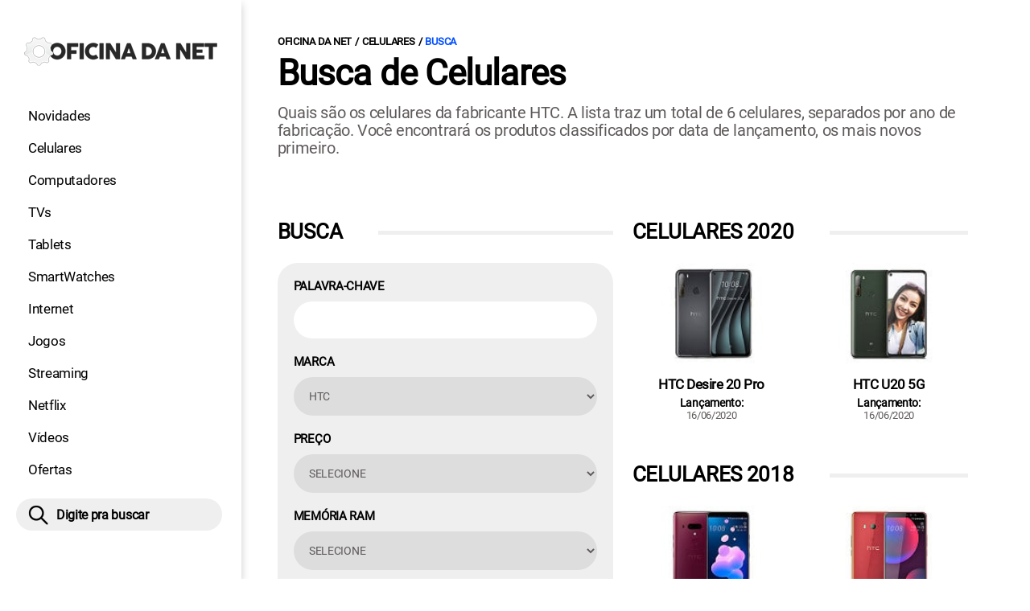

--- FILE ---
content_type: text/html; charset=UTF-8
request_url: https://www.oficinadanet.com.br/smartphones/buscar?marca=htc&processador=mediatek-helio-g70-12-nm
body_size: 8364
content:
<!DOCTYPE html>
<html lang="pt-BR">
    
        <head>
        <title>Celulares HTC</title>
        <meta charset="utf-8"><meta name="robots" content="index, follow, max-snippet:-1, max-image-preview:large, max-video-preview:-1" />
        <meta name="description" content="Quais são os celulares da fabricante HTC. A lista traz um total de 6 celulares, separados por ano de fabricação. Você encontrará os produtos classificados por data de lançamento, os mais novos primeiro." />
        <meta name="keywords" content="smartphones, hardware, tecnologia, games, entrentenimento, noticias" />
        <meta name="viewport" content="width=device-width, initial-scale=1.0">
        <meta name="theme-color" content="#000">
        <meta property="fb:pages" content="276140207603" />
        <meta property="fb:app_id" content="209309632417494" />
        <link rel="manifest" href="https://www.oficinadanet.com.br/manifest.json">
        <link rel="alternate" type="application/rss+xml" title="Celulares HTC" href="https://www.oficinadanet.com.br/rss/geral" />
        <link rel="canonical" href="https://www.oficinadanet.com.br/smartphones/buscar?marca=htc" />
        <link rel="icon" type="image/png" sizes="96x96" href="https://www.oficinadanet.com.br/template/imagem/logo/logo-96.png">
        <link rel="icon" type="image/png" sizes="48x48" href="https://www.oficinadanet.com.br/template/imagem/logo/logo-48.png">
        <link rel="icon" type="image/png" sizes="32x32" href="https://www.oficinadanet.com.br/template/imagem/logo/logo-32.png">
        <link rel="icon" type="image/png" sizes="16x16" href="https://www.oficinadanet.com.br/template/imagem/logo/logo-16.png"><link rel="preconnect" href="https://www.googletagmanager.com"><link rel="preconnect" href="https://fonts.gstatic.com"><link rel="preconnect" href="https://fonts.googleapis.com"><link rel="preconnect" href="https://tm.jsuol.com.br"><link rel="preconnect" href="https://securepubads.g.doubleclick.net"><link rel="preconnect" href="https://c.amazon-adsystem.com"><link rel="preconnect" href="https://ajax.googleapis.com"><link rel="preconnect" href="https://analytics.google.com"><link rel="preconnect" href="https://www.googleadservices.com"><link rel="preload" href="https://www.oficinadanet.com.br/template/m3/font/roboto/KFOmCnqEu92Fr1Mu4mxK.woff2" as="font" type="font/woff2" crossorigin>
            <script>
                const applicationServerKey = 'BJX8Rw2npfApIhpWy-3hPGZvdvdHECD4FLbylmtWsMgyUDgsOeP8R5K5E0SxCWxQ21rYmG7basOHXlDande8OgY';                
            </script><link rel="stylesheet preload" as="style" href="https://www.oficinadanet.com.br/template/css/style.css?v=5.76.2.45" ><link rel="stylesheet preload" as="style" href="https://www.oficinadanet.com.br/template/css/menu-site.css?v=5.76.2.45" ><link rel="stylesheet preload" as="style" href="https://www.oficinadanet.com.br/template/css/grid.css?v=5.76.2.45" ><link rel="stylesheet preload" as="style" href="https://www.oficinadanet.com.br/template/css/lista-default.css?v=5.76.2.45" ><link rel="stylesheet preload" as="style" href="https://www.oficinadanet.com.br/template/css/objeto.css?v=5.76.2.45" ><link rel="stylesheet preload" as="style" href="https://www.oficinadanet.com.br/template/css/objeto-comparador.css?v=5.76.2.45" ><link rel="stylesheet preload" as="style" href="https://www.oficinadanet.com.br/template/css/objeto-busca.css?v=5.76.2.45" ><link rel="stylesheet preload" as="style" href="https://www.oficinadanet.com.br/template/m3/css/lib/select2.min.css?v=5.76.2.45" ><link rel="stylesheet preload" as="style" href="https://www.oficinadanet.com.br/template/m3/css/pop-web-push.css?v=5.76.2.45" >
        <script>
            var tempoReload         = 900;
            var currentUser         = null;
            var popUserDataText     = "Utilizamos cookies essenciais e tecnologias semelhantes de acordo com nossa <a href='https://www.oficinadanet.com.br/privacidade'>Política de Privacidade</a> e, ao continuar navegando, você concorda com estas condições.";
            var googletag           = googletag || {};
            
            googletag.cmd           = googletag.cmd || [];

            const siteName          = "Oficina da Net";
            const siteUrl           = "https://www.oficinadanet.com.br";
            const siteAuth          = "https://www.oficinadanet.com.br/auth";
            const siteApi           = "https://api.oficinadanet.com.br";
            const appId             = 4;
            const ajax_url          = "https://www.oficinadanet.com.br/ajax_oficina.php";
            const load_ico          = '<span class="load-ico"></span>';
            const searchPlaceholder = "Pesquise por notícias, reviews, smartphones";
            const searchPartnerPub  = "partner-pub-5305121862343092:6284145173";
        </script>
            <!-- Google Tag Manager -->
            <script>
                document.addEventListener('DOMContentLoaded', function() {
                    setTimeout(function(){
                        (function(w,d,s,l,i){w[l]=w[l]||[];w[l].push({'gtm.start':
                        new Date().getTime(),event:'gtm.js'});var f=d.getElementsByTagName(s)[0],
                        j=d.createElement(s),dl=l!='dataLayer'?'&l='+l:'';j.async=true;
                        //j.src='https://www.googletagmanager.com/gtm.js?id='+i+dl;
                        j.setAttribute('data-src', 'https://www.googletagmanager.com/gtm.js?id='+i+dl);
                        f.parentNode.insertBefore(j,f);
                        })(window,document,'script','dataLayer','GTM-M3W2PSQ');
                    }, 0);
                });
            </script>
            <!-- End Google Tag Manager -->
            <script async data-src="https://www.oficinadanet.com.br/template/js/obj.js?v=4.40.7.54"></script><script defer data-src="https://www.oficinadanet.com.br/template/m3/js/lib/jquery.js?v=4.40.7.54"></script><script defer data-src="https://www.oficinadanet.com.br/template/m3/js/lib/select2.full.min.js?v=4.40.7.54"></script><script async data-src="https://www.oficinadanet.com.br/template/js/lazy/obj-busca.js?v=4.40.7.54"></script><script async data-src="https://www.oficinadanet.com.br/template/m3/js/lazy/webpush.js?v=4.40.7.54"></script><script async data-src="https://www.oficinadanet.com.br/template/m3/js/lazy/utils.js?v=4.40.7.54"></script><script async data-src="https://www.oficinadanet.com.br/template/m3/js/script.js?v=4.40.7.54"></script><script async data-src="https://www.oficinadanet.com.br/template/js/lazy/script.js?v=4.40.7.54"></script><script async data-src="https://tm.jsuol.com.br/modules/external/admanager/oficina_da_net_ads.js"></script>
            <script>
                (() => {
                    let loadEvents = totalScripts = totalScriptsCarregados = {};
                    let runSetAttrSrcScript = true;

                    function attrScriptCarregado(element, tipo = undefined) {
                        totalScriptsCarregados['full']++;
                        if (tipo != undefined) {
                            totalScriptsCarregados[tipo]++;
                            if (totalScripts[tipo] == totalScriptsCarregados[tipo]) {
                                window.dispatchEvent(loadEvents[tipo]);
                            }
                        }
                        if (totalScripts['full'] == totalScriptsCarregados['full']) {
                            window.dispatchEvent(loadEvents['full']);
                        }
                    }

                    function setAttrSrcScriptNormal(element) {
                        element.onload = () => {
                            attrScriptCarregado(element, 'async');
                        };
                        element.setAttribute('src', element.getAttribute('data-src'));
                    }

                    function setAttrSrcScriptDefer(element) {
                        return new Promise((resolve, reject) => {
                            element.onload = () => {
                                attrScriptCarregado(element);
                                resolve(element);
                            };
                            element.setAttribute('src', element.getAttribute('data-src'));
                        });
                    }

                    async function setAttrSrcScript() {
                        if (runSetAttrSrcScript == true) {

                            loadEvents = {
                                async: new Event('lazyLoadScript'),
                                full: new Event('lazyLoadScriptFull')
                            };
        
                            totalScripts = {
                                async: document.querySelectorAll('script[data-src]:not([defer])').length,
                                full: document.querySelectorAll('script[data-src]:not([defer])').length + document.querySelectorAll('script[data-src][defer]').length
                            };

                            totalScriptsCarregados = {
                                async: 0,
                                full: 0
                            };
                            
                            runSetAttrSrcScript = false;
                            let arrayScripts = document.querySelectorAll('script[data-src]:not([defer])');
                            for (let i = 0; i < arrayScripts.length; i++) {
                                setAttrSrcScriptNormal(arrayScripts[i]);
                            }
                            let arrayScriptsDefer = document.querySelectorAll('script[data-src][defer]');
                            for (let i = 0; i < arrayScriptsDefer.length; i++) {
                                let element = arrayScriptsDefer[i];
                                await setAttrSrcScriptDefer(element);
                            }
                        }
                    }

                    window.addEventListener('mousemove', setAttrSrcScript);
                    window.addEventListener('focus', setAttrSrcScript);
                    window.addEventListener('scroll', setAttrSrcScript);
                    window.addEventListener('touchstart', setAttrSrcScript);
                    window.addEventListener('touchmove', setAttrSrcScript);
                })();
            </script>
    <script type="text/javascript">
        (function () {
            window.universal_variable = window.universal_variable || {};
            window.universal_variable.dfp = window.universal_variable.dfp || {};
            window.uolads = window.uolads || [];
        })();
    </script>
    <script type="text/javascript" data-src="//tm.jsuol.com.br/uoltm.js?id=ve3wwj" async></script>
    
    <!-- Google tag (gtag.js) -->
    <script async src="https://www.googletagmanager.com/gtag/js?id=AW-17534174776">
    </script>
    <script>
      window.dataLayer = window.dataLayer || [];
      function gtag(){dataLayer.push(arguments);}
      gtag("js", new Date());

      gtag("config", "AW-17534174776");
    </script>
    
            <script type="application/ld+json">
                {"@context":"https://schema.org/","@graph":[{"@type":"Organization","@id":"https://www.oficinadanet.com.br#organization","name":"Oficina da Net","url":"https://www.oficinadanet.com.br","logo":{"@type":"ImageObject","@id":"https://www.oficinadanet.com.br#logo","url":"https://www.oficinadanet.com.br/template/imagem/logo/logo-256.png","width":256,"height":256,"caption":"Oficina da Net"},"image":{"@id":"https://www.oficinadanet.com.br#logo"},"sameAs":["https://www.facebook.com/oficinadanet","https://twitter.com/OficinadaNet","https://www.instagram.com/oficinadanetoficial","https://www.youtube.com/oficinadanet"]},{"@type":"WebSite","@id":"https://www.oficinadanet.com.br#website","name":"Oficina da Net","url":"https://www.oficinadanet.com.br","publisher":{"@id":"https://www.oficinadanet.com.br#organization"},"potentialAction":{"@type":"SearchAction","target":"https://www.oficinadanet.com.br/index.php?acao=busca&q={search_term_string}","query-input":"required name=search_term_string"}},{"@type":"ImageObject","@id":"https://www.oficinadanet.com.br/smartphones/buscar?marca=htc#primaryimage","inLanguage":"pt-BR","url":"https://www.oficinadanet.com.br/imagens/post_categoria/105/smartphones-202.jpg","contentUrl":"https://www.oficinadanet.com.br/imagens/post_categoria/105/smartphones-202.jpg","width":664,"height":80},{"@type":"WebPage","@id":"https://www.oficinadanet.com.br/smartphones/buscar?marca=htc#webpage","name":"Celulares HTC","url":"https://www.oficinadanet.com.br/smartphones/buscar?marca=htc","inLanguage":"pt-BR","isPartOf":{"@id":"https://www.oficinadanet.com.br#website"},"primaryImageOfPage":{"@id":"https://www.oficinadanet.com.br/smartphones/buscar?marca=htc#primaryimage"}},{"@type":"BreadcrumbList","@id":"https://www.oficinadanet.com.br/smartphones/buscar?marca=htc#breadcrumb","itemListElement":[[{"@type":"ListItem","position":0,"item":{"@type":"WebPage","@id":"https://www.oficinadanet.com.br","url":"https://www.oficinadanet.com.br","name":"Oficina da Net"}},{"@type":"ListItem","position":1,"item":{"@type":"WebPage","@id":"https://www.oficinadanet.com.br/smartphones","url":"https://www.oficinadanet.com.br/smartphones","name":"Celulares"}},{"@type":"ListItem","position":2,"item":{"@type":"WebPage","@id":"https://www.oficinadanet.com.br/smartphones/buscar?marca=htc","url":"https://www.oficinadanet.com.br/smartphones/buscar?marca=htc","name":"Busca"}}]]}]}
             </script>
        </head>
        <body data-hash="b50650b8a4d80f9c99a00a194121f0a4" >
            <main id="main" class="center-content" tabindex="0" aria-label="Conteúdo principal">
<header id="header">
    <div class="container p-lg-0">
        <div class="row">
            <div class="col-8 p-0 p-lg-3 col-lg-12 order-2 order-lg-1">
        <div class="logo logo" >
            <a href="https://www.oficinadanet.com.br" ><img loading="lazy" srcset="https://www.oficinadanet.com.br/template/imagem/logo/logo.png 1x, https://www.oficinadanet.com.br/template/imagem/logo/logo-2x.png 2x" width="240" height="45"  class="img " src="https://www.oficinadanet.com.br/template/imagem/logo/logo.png" alt="Oficina da Net" title="Oficina da Net" />
            </a>
        </div>
            </div>
            <div class="col-2 col-lg-12 order-1 order-lg-2">
                <label for="691222a8c0e7f" class="d-block" aria-label="Menu">
                    <img aria-label="Menu" class="toggle-active header-nav" src="https://www.oficinadanet.com.br/template/imagem/ico/menu-sm.png" srcset="https://www.oficinadanet.com.br/template/imagem/ico/menu-sm.png 1x, https://www.oficinadanet.com.br/template/imagem/ico/menu-sm-2x.png 2x" loading="lazy" alt="Menu" />
                </label>
                <input class="menu-is-visible d-none" type="checkbox" id="691222a8c0e7f" >
                <div class="menu-wrapper header-nav" id="sidebar-header-nav" >
                    <label for="691222a8c0e7f" class="close-menu-css" aria-label="Fechar menu">
                        <img width="25" height="25" aria-label="Fechar menu" class="close toggle-active" src="https://www.oficinadanet.com.br/template/imagem/ico/close-sm.png" srcset="https://www.oficinadanet.com.br/template/imagem/ico/close-sm.png 1x, https://www.oficinadanet.com.br/template/imagem/ico/close-sm-2x.png 2x" loading="lazy" alt="Fechar menu" />
                    </label>
                    <ul class="header-nav main-nav" ><li><a class="nav-item tg-menu" href="/novidades" >Novidades</a></li><li><a class="nav-item tg-menu" href="/smartphones" >Celulares</a></li><li><a class="nav-item tg-menu" href="/computadores" >Computadores</a></li><li><a class="nav-item tg-menu" href="/smarttvs" >TVs</a></li><li><a class="nav-item tg-menu" href="/tablets" >Tablets</a></li><li><a class="nav-item tg-menu" href="/smartwatches" >SmartWatches</a></li><li><a class="nav-item tg-menu" href="/internet" >Internet</a></li><li><a class="nav-item tg-menu" href="/games" >Jogos</a></li><li><a class="nav-item tg-menu" href="/entretenimento" >Streaming</a></li><li><a class="nav-item tg-menu" href="/netflix" >Netflix</a></li><li><a class="nav-item tg-menu" href="https://www.oficinadanet.com.br/go/youtube" >Vídeos</a></li><li><a class="nav-item tg-menu" href="/ofertas" >Ofertas</a></li></ul>
                </div>
            </div>
            <div class="col-2 col-lg-12 pe-lg-3 order-3 header-busca">
                <div class="d-block mt-lg-3 mb-lg-4 position-relative">
                    <span id="busca-form-desktop" class="header-search lupa-sm d-none d-lg-block"></span>
                    <label class="d-block d-lg-none" for="69128582749f0" >
                        <img width="25" height="25" class="busca-button toggle-active header-search d-block" src="https://www.oficinadanet.com.br/template/imagem/ico/lupa-sm.png" srcset="https://www.oficinadanet.com.br/template/imagem/ico/lupa-sm.png 1x, https://www.oficinadanet.com.br/template/imagem/ico/lupa-sm-2x.png 2x" loading="lazy" alt="Busca" />
                    </label>
                    <input class="busca-is-visible d-none" id="69128582749f0" type="checkbox" >
                    <div id="busca-form" class="busca"><div class="gcse-searchbox-only" data-resultsUrl="https://www.oficinadanet.com.br/index.php?acao=busca" ></div></div>
                    <label class="busca-overlay" for="69128582749f0" ></label>
                </div>
            </div>
        </div>
    </div>
</header><div class="wrap-dw-slot-ad "><div class="dw-slot-ad" id="gpt_unit_/6524261/ON-INTERSTITIAL_0"></div></div>
<div class="container container-center padding-main page-list">
    <div class="row">
        <section class="col-12 mb-5" >
        <div class="page-title">
        <ul class="breadcrumb"><li><a href="https://www.oficinadanet.com.br">Oficina da Net</a></li><li><a href="https://www.oficinadanet.com.br/smartphones">Celulares</a></li><li><a href="https://www.oficinadanet.com.br/smartphones/buscar?marca=htc">Busca</a></li>
        </ul>
            <div class="info">
                <h1 class="title">Busca de Celulares</h1>
            </div>
            <p class="description">Quais são os celulares da fabricante HTC. A lista traz um total de 6 celulares, separados por ano de fabricação. Você encontrará os produtos classificados por data de lançamento, os mais novos primeiro.</p>
        </div>
        </section>
    </div>
    <div class="row obj-busca">
        <aside class="col-md-5 col-lg-6 col-xxl-4 pe-xxl-5 mb-xxl-5" >
        <h4 class="section-title mb-4"  ><a href="" >Busca</a>
        </h4>
    <div class="wrapper-form-obj mb-5">
        <form id="form-obj-busca" target="_top" method="GET" action="https://www.oficinadanet.com.br/smartphones/buscar" >
                <div class="obj-busca-item">
                    <p>Palavra-chave</p><input class="obj-input obj-busca-select" value="" type="text" name="palavra" >
                </div>
                <div class="obj-busca-item">
                    <p>Marca</p>
                            <select class="obj-input obj-busca-select" name="marca" id="obj-busca-marca" >
                                <option value="" selected>Selecione</option><option  value="samsung" >Samsung</option><option  value="apple" >Apple</option><option  value="honor" >Honor</option><option  value="jovi" >Jovi</option><option  value="motorola" >Motorola</option><option  value="oppo" >Oppo</option><option  value="realme" >realme</option><option  value="xiaomi" >Xiaomi</option><option  value="lge" >LG</option><option  value="8849tech" >8849</option><option  value="alcatel" >Alcatel</option><option  value="asus" >ASUS</option><option  value="blackview" >Blackview</option><option  value="blu" >BLU</option><option  value="google" >Google</option><option selected value="htc" >HTC</option><option  value="huawei" >Huawei</option><option  value="infinix" >Infinix</option><option  value="leeco" >Leeco</option><option  value="lenovo" >Lenovo</option><option  value="meizu" >Meizu</option><option  value="multilaser" >Multi</option><option  value="nokia" >Nokia</option><option  value="nothing" >Nothing</option><option  value="oneplus" >OnePlus</option><option  value="philco" >Philco</option><option  value="quantum" >Quantum</option><option  value="razer" >Razer</option><option  value="redmagic" >REDMAGIC</option><option  value="sony" >Sony</option><option  value="tecno" >Tecno</option><option  value="umidigi" >Umidigi</option><option  value="vivo" >vivo</option><option  value="zte" >ZTE</option>
                            </select>
                </div>
                <div class="obj-busca-item">
                    <p>Preço</p>
                            <select class="obj-input obj-busca-select" name="preco" id="obj-busca-preco" >
                                <option value="" selected>Selecione</option><option  value="0-1000" >Até R$ 1.000,00</option><option  value="1000-2000" >R$ 1.000,00 - R$ 2.000,00</option><option  value="2000-3500" >R$ 2.000,00 - R$ 3.500,00</option><option  value="3500" >Acima de R$ 3.500,00</option>
                            </select>
                </div>
                <div class="obj-busca-item">
                    <p>Memória RAM</p>
                            <select class="obj-input obj-busca-select" name="memoria-ram" id="obj-busca-memoria-ram" >
                                <option value="" selected>Selecione</option><option  value="1gb" >1 GB</option><option  value="10gb" >10 GB</option><option  value="12gb" >12 GB</option><option  value="16gb" >16 GB</option><option  value="18-gb" >18 GB</option><option  value="2gb" >2 GB</option><option  value="24-gb" >24 GB</option><option  value="3gb" >3 GB</option><option  value="4gb" >4 GB</option><option  value="6gb" >6 GB</option><option  value="8gb" >8 GB</option>
                            </select>
                </div>
                <div class="obj-busca-item">
                    <p>Armazenamento</p>
                            <select class="obj-input obj-busca-select" name="armazenamento-interno" id="obj-busca-armazenamento-interno" >
                                <option value="" selected>Selecione</option><option  value="1000-gb" >1 TB</option><option  value="128-Gb" >128 GB</option><option  value="256-gb" >256 GB</option><option  value="32-gb" >32 GB</option><option  value="4-gb" >4 GB</option><option  value="512-gb" >512 GB</option><option  value="64-gb" >64 GB</option><option  value="640-gb" >640 GB</option>
                            </select>
                </div>
                <div class="obj-busca-item">
                    <p>Bateria</p>
                            <select class="obj-input obj-busca-select" name="bateria" id="obj-busca-bateria" >
                                <option value="" selected>Selecione</option><option  value="1000mah" >1000mAh</option><option  value="15500-mah" >15500 mAh</option><option  value="1820-mah" >1820 mAh</option><option  value="1821-mah" >1821 mAh</option><option  value="1830-mah" >1830 mAh</option><option  value="1900-mah" >1900 mAh</option><option  value="1905-mah" >1905 mAh</option><option  value="1960-mah" >1960 mAh</option><option  value="1980-mah" >1980 mAh</option><option  value="2000-mah" >2000 mAh</option><option  value="2020-mah" >2020 mAh</option><option  value="2050-mah" >2050 mAh</option><option  value="2070-mah" >2070 mAh</option><option  value="2150-mah" >2150 mAh</option><option  value="2200-mah" >2200 mAh</option><option  value="2220-mah" >2220 mAh</option><option  value="2300-mah" >2300 mAh</option><option  value="2350-mah" >2350 mAh</option><option  value="2390-mah" >2390 mAh</option><option  value="2400-mah" >2400 mAh</option><option  value="2420-mah" >2420 mAh</option><option  value="2430-mah" >2430 mAh</option><option  value="2438-mah" >2438 mAh</option><option  value="2460-mah" >2460 mAh</option><option  value="2470-mah" >2470 mAh</option><option  value="2500-mah" >2500 mAh</option><option  value="2510-mah" >2510 mAh</option><option  value="2550-mah" >2550 mAh</option><option  value="2600-mah" >2600 mAh</option><option  value="2650-mah" >2650 mAh</option><option  value="2675-mah" >2675 mAh</option><option  value="2700mah" >2700mAh</option><option  value="2730-mah" >2730 mAh</option><option  value="2750mah" >2750mAh</option><option  value="2800-mah" >2800 mAh</option><option  value="2850-mah" >2850 mAh</option><option  value="2900-mah" >2900 mAh</option><option  value="2915-mah" >2915 mAh</option><option  value="2930-mah" >2930 mAh</option><option  value="2940-mah" >2940 mAh</option><option  value="2950-mah" >2950 mAh</option><option  value="3-149-mah" >3.149 mAh</option><option  value="3000-mah" >3000 mAh</option><option  value="3010-mah" >3010 mAh</option><option  value="3070-mah" >3070 mAh</option><option  value="3080-mah" >3080 mAh</option><option  value="3090-mah" >3090 mAh</option><option  value="3095-mah" >3095 mAh</option><option  value="3100-mah" >3100 mAh</option><option  value="3110-mah" >3110 mAh</option><option  value="3140-mah" >3140 mAh</option><option  value="3180-mah" >3180 mAh</option><option  value="3190-mah" >3190 mAh</option><option  value="3200-mah" >3200 mAh</option><option  value="3220-mah" >3220 mAh</option><option  value="3230-mah" >3230 mAh</option><option  value="3240-mah" >3240 mAh</option><option  value="3260-mah" >3260 mAh</option><option  value="3274-mah" >3274 mAh</option><option  value="3279-mah" >3279 mAh</option><option  value="3300-mah" >3300 mAh</option><option  value="3340-mah" >3340 mAh</option><option  value="3349-mah" >3349 mAh</option><option  value="3350-mah" >3350 mAh</option><option  value="3400-mah" >3400 mAh</option><option  value="3430-mah" >3430 mAh</option><option  value="3450-mah" >3450 mAh</option><option  value="3500-mah" >3500 mAh</option><option  value="3510-mah" >3510 mAh</option><option  value="3520-mah" >3520 mAh</option><option  value="3540-mah" >3540 mAh</option><option  value="3550 -mah" >3550 mAh</option><option  value="3561-mah" >3561 mAh</option><option  value="3580-mah" >3580 mAh</option><option  value="3582-mah" >3582 mAh</option><option  value="3600-mah" >3600 mAh</option><option  value="3630-mah" >3630 mAh</option><option  value="3650-mah" >3650 mAh</option><option  value="3700-mah" >3700 mAh</option><option  value="3730-mah" >3730 mAh</option><option  value="3750-mah" >3750 mAh</option><option  value="3760-mah" >3760 mAh</option><option  value="3800-mah" >3800 mAh</option><option  value="3900-mah" >3900 mAh</option><option  value="3930-mah" >3930 mAh</option><option  value="3962-mah" >3962 mAh</option><option  value="4000-mah" >4000 mAh</option><option  value="4005-mah" >4005 mah</option><option  value="4010-mah" >4010 mAh</option><option  value="4020-mah" >4020 mAh</option><option  value="4025-mah" >4025 mAh</option><option  value="4030-mah" >4030 mAh</option><option  value="4050-mah" >4050 mAh</option><option  value="4065-mah" >4065 mAh</option><option  value="4080-mah" >4080 mAh</option><option  value="4085-mah" >4085 mAh</option><option  value="4100-mah" >4100 mAh</option><option  value="4115-mah" >4115 mAh</option><option  value="4130-mah" >4130 mAh</option><option  value="4160-mah" >4160 mAh</option><option  value="4200-mah" >4200 mAh</option><option  value="4250-mah" >4250 mAh</option><option  value="4252-mah" >4252 mAh</option><option  value="4300-mah" >4300 mAh</option><option  value="4323-mah" >4323 mAh</option><option  value="4352-mah" >4352 mAh</option><option  value="4355-mah" >4355 mAh</option><option  value="4360-mah" >4360 mAh</option><option  value="4380-mah" >4380 mAh</option><option  value="4383-mah" >4383 mAh</option><option  value="4385-mah" >4385 mAh</option><option  value="4400-mah" >4400 mAh</option><option  value="4410-mah" >4410 mAh</option><option  value="4441-mah" >4441 mAh</option><option  value="4492-mah" >4492 mAh</option><option  value="4500-mah" >4500 mAh</option><option  value="4510-mah" >4510 mAh</option><option  value="4520-mah" >4520 mAh</option><option  value="4575-mah" >4575 mAh</option><option  value="4600-mah" >4600 mAh</option><option  value="4610-mah" >4610 mAh</option><option  value="4650-mah" >4650 mAh</option><option  value="4674-mah" >4674 mAh</option><option  value="4685-mah" >4685 mAh</option><option  value="4700-mah" >4700 mAh</option><option  value="4720-mah" >4720 mAh</option><option  value="4780-mah" >4780 mAh</option><option  value="4800-mah" >4800 mAh</option><option  value="4805-mah" >4805 mAh</option><option  value="4820-mah" >4820 mAh</option><option  value="4821-mah" >4821 mAh</option><option  value="4850-mah" >4850 mAh</option><option  value="4860-mah" >4860 mAh</option><option  value="4870-mah" >4870 mAh</option><option  value="4880-mah" >4880 mAh</option><option  value="4900-mah" >4900 mAh</option><option  value="4970-mah" >4970 mAh</option><option  value="5-088-mah" >5.088 mAh</option><option  value="5000-mah" >5000 mAh</option><option  value="5000-mah-versao-regular" >5000 mAh (versão regular)</option><option  value="5015-mah" >5015 mAh</option><option  value="5020-mah" >5020 mAh</option><option  value="5030-mah" >5030 mAh</option><option  value="5050-mah" >5050 mAh</option><option  value="5060-mah" >5060 mAh</option><option  value="5065-mah" >5065 mAh</option><option  value="5080-mah" >5080 mAh</option><option  value="5100-mah" >5100 mAh</option><option  value="5110-mah" >5110 mAh</option><option  value="5150-mah" >5150 mAh</option><option  value="5160-mah" >5160 mAh</option><option  value="5170-mah" >5170 mAh</option><option  value="5200-mah" >5200 mAh</option><option  value="5260-mah" >5260 mAh</option><option  value="5300-mah" >5300 mAh</option><option  value="5330-mah" >5330 mAh</option><option  value="5400-mah" >5400 mAh</option><option  value="5410-mah" >5410 mah</option><option  value="5450-mah" >5450 mAh</option><option  value="5500-mah" >5500 mAh</option><option  value="5600-mah" >5600 mAh</option><option  value="5800-mah" >5800 mAh</option><option  value="5828-mah" >5828 mAh</option><option  value="6000-mah" >6000 mAh</option><option  value="6100-mah" >6100 mAh</option><option  value="6200-mah" >6200 mAh</option><option  value="6300-mah" >6300 mAh</option><option  value="6500-mah" >6500 mAh</option><option  value="6600-mah" >6600 mAh</option><option  value="6720-mah" >6720 mAh</option><option  value="7000-mah" >7000 mAh</option><option  value="7500-mah" >7500 mAh</option><option  value="7700-mah" >7700 mAh</option><option  value="800mah" >800mAh</option><option  value="8800-mah" >8800 mAh</option><option  value="si-c" >Si/C</option><option  value="si-c-li-ion" >Si/C Li-Ion</option>
                            </select>
                </div>
            <div class="obj-busca-item">
                <button class="button button-primary" type="submit" >Buscar</button>
            </div>
        </form>
    </div><div class="wrap-dw-slot-ad banner-300x250"><div class="dw-slot-ad" id="div-gpt-ad-1581958828639-1"></div></div>
        </aside>
        <section class="col-md-7 col-lg-6 col-xxl-8 ps-xxl-0 mb-xxl-5" id="wrapper-busca" data-cat-uri="smartphones" >
        <h4 class="section-title mb-4"  ><span>Celulares 2020</span>
        </h4>
                <div class="row lst-obj-simple-2020 lst-obj-simple " >
                        <div class="list-item col-6 col-xxl-3 mb-5 position-relative" ><div class="info position-relative" ><span title="" class="badge_mini badge_mini_"></span><a class="image round-min" href="https://www.oficinadanet.com.br/smartphones/htc-desire-20-pro" ><img loading="lazy" srcset="https://www.oficinadanet.com.br/media/obj_item/714/176/htc-desire-20-pro.jpg, https://www.oficinadanet.com.br/media/obj_item/714/352/htc-desire-20-pro.jpg 2x, https://www.oficinadanet.com.br/media/obj_item/714/528/htc-desire-20-pro.jpg 3x" class="img round-min" src="https://www.oficinadanet.com.br/media/obj_item/714/176/htc-desire-20-pro.jpg" alt="HTC Desire 20 Pro" title="HTC Desire 20 Pro" /></a></div><div class="info dados" ><h2 ><a class="title " href="https://www.oficinadanet.com.br/smartphones/htc-desire-20-pro" >HTC Desire 20 Pro</a></h2><span class="desc-min" ><span class="text"><strong>Lançamento:</strong></span> 16/06/2020</span><span class="desc-min" ></span></div>
                        </div>
                        <div class="list-item col-6 col-xxl-3 mb-5 position-relative" ><div class="info position-relative" ><span title="" class="badge_mini badge_mini_"></span><a class="image round-min" href="https://www.oficinadanet.com.br/smartphones/htc-u20-5g" ><img loading="lazy" srcset="https://www.oficinadanet.com.br/media/obj_item/713/176/htc-u20.jpg, https://www.oficinadanet.com.br/media/obj_item/713/352/htc-u20.jpg 2x, https://www.oficinadanet.com.br/media/obj_item/713/528/htc-u20.jpg 3x" class="img round-min" src="https://www.oficinadanet.com.br/media/obj_item/713/176/htc-u20.jpg" alt="HTC U20 5G" title="HTC U20 5G" /></a></div><div class="info dados" ><h2 ><a class="title " href="https://www.oficinadanet.com.br/smartphones/htc-u20-5g" >HTC U20 5G</a></h2><span class="desc-min" ><span class="text"><strong>Lançamento:</strong></span> 16/06/2020</span><span class="desc-min" ></span></div>
                        </div>
                </div>
        <h4 class="section-title mb-4"  ><span>Celulares 2018</span>
        </h4>
                <div class="row lst-obj-simple-2018 lst-obj-simple " >
                        <div class="list-item col-6 col-xxl-3 mb-5 position-relative" ><div class="info position-relative" ><span title="" class="badge_mini badge_mini_"></span><a class="image round-min" href="https://www.oficinadanet.com.br/smartphones/htc-u12-plus" ><img loading="lazy" srcset="https://www.oficinadanet.com.br/media/obj_item/408/176/htcu12.jpg, https://www.oficinadanet.com.br/media/obj_item/408/352/htcu12.jpg 2x, https://www.oficinadanet.com.br/media/obj_item/408/528/htcu12.jpg 3x" class="img round-min" src="https://www.oficinadanet.com.br/media/obj_item/408/176/htcu12.jpg" alt="HTC U12 Plus" title="HTC U12 Plus" /></a></div><div class="info dados" ><h2 ><a class="title " href="https://www.oficinadanet.com.br/smartphones/htc-u12-plus" >HTC U12 Plus</a></h2><span class="desc-min" ><span class="text"><strong>Lançamento:</strong></span> 01/06/2018</span><span class="desc-min" ></span></div>
                        </div>
                        <div class="list-item col-6 col-xxl-3 mb-5 position-relative" ><div class="info position-relative" ><span title="" class="badge_mini badge_mini_"></span><a class="image round-min" href="https://www.oficinadanet.com.br/smartphones/htc-u11-eyes" ><img loading="lazy" srcset="https://www.oficinadanet.com.br/media/obj_item/266/176/htceys.jpg, https://www.oficinadanet.com.br/media/obj_item/266/352/htceys.jpg 2x, https://www.oficinadanet.com.br/media/obj_item/266/528/htceys.jpg 3x" class="img round-min" src="https://www.oficinadanet.com.br/media/obj_item/266/176/htceys.jpg" alt="HTC U11 EYEs" title="HTC U11 EYEs" /></a></div><div class="info dados" ><h2 ><a class="title " href="https://www.oficinadanet.com.br/smartphones/htc-u11-eyes" >HTC U11 EYEs</a></h2><span class="desc-min" ><span class="text"><strong>Lançamento:</strong></span> 15/01/2018</span><span class="desc-min" ></span></div>
                        </div>
                </div>
        <h4 class="section-title mb-4"  ><span>Celulares 2017</span>
        </h4>
                <div class="row lst-obj-simple-2017 lst-obj-simple " >
                        <div class="list-item col-6 col-xxl-3 mb-5 position-relative" ><div class="info position-relative" ><span title="" class="badge_mini badge_mini_"></span><a class="image round-min" href="https://www.oficinadanet.com.br/smartphones/htc-u11-plus" ><img loading="lazy" srcset="https://www.oficinadanet.com.br/media/obj_item/245/176/htc11.jpg, https://www.oficinadanet.com.br/media/obj_item/245/352/htc11.jpg 2x, https://www.oficinadanet.com.br/media/obj_item/245/528/htc11.jpg 3x" class="img round-min" src="https://www.oficinadanet.com.br/media/obj_item/245/176/htc11.jpg" alt="HTC U11 Plus" title="HTC U11 Plus" /></a></div><div class="info dados" ><h2 ><a class="title " href="https://www.oficinadanet.com.br/smartphones/htc-u11-plus" >HTC U11 Plus</a></h2><span class="desc-min" ><span class="text"><strong>Lançamento:</strong></span> 02/11/2017</span><span class="desc-min" ></span></div>
                        </div>
                        <div class="list-item col-6 col-xxl-3 mb-5 position-relative" ><div class="info position-relative" ><span title="" class="badge_mini badge_mini_"></span><a class="image round-min" href="https://www.oficinadanet.com.br/smartphones/htc-u11" ><img loading="lazy" srcset="https://www.oficinadanet.com.br/media/obj_item/220/176/htcu11.jpg, https://www.oficinadanet.com.br/media/obj_item/220/352/htcu11.jpg 2x, https://www.oficinadanet.com.br/media/obj_item/220/528/htcu11.jpg 3x" class="img round-min" src="https://www.oficinadanet.com.br/media/obj_item/220/176/htcu11.jpg" alt="HTC U11" title="HTC U11" /></a></div><div class="info dados" ><h2 ><a class="title " href="https://www.oficinadanet.com.br/smartphones/htc-u11" >HTC U11</a></h2><span class="desc-min" ><span class="text"><strong>Lançamento:</strong></span> 16/05/2017</span><span class="desc-min" ></span></div>
                        </div>
                </div>
        </section>
    </div>
    <div id="compara-obj-busca">
        <div class="row">
            <div class="col-md-10 offset-md-2 col-lg-6 offset-lg-4 col-xxl-4 offset-xxl-5 px-4 p-xxl-0">
                <ul class="d-flex d-md-inline justify-content-center mb-2 mb-md-0"></ul>
                <a id="btn-compara-busca" class="button button-white d-block d-md-inline-block" >Comparar</a>
            </div>
        </div>
    </div>
</div>
    <div class="container container-center padding-main">
            <div class="row">
                <div class="col-12 my-2 px-2">
                    <b>Assuntos em alta:</b>
                    <ul class="nav-tag my-3"><li><a class="tg-nav-bar simple" href="/black-friday-celulares-2025">Black Friday 2025 celulares</a></li><li><a class="tg-nav-bar simple" href="/oneui8">One Ui 8</a></li><li><a class="tg-nav-bar simple" href="/apple">Apple</a></li><li><a class="tg-nav-bar simple" href="/google">Google</a></li><li><a class="tg-nav-bar simple" href="/motorola">Motorola</a></li><li><a class="tg-nav-bar simple" href="/samsung">Samsung</a></li><li><a class="tg-nav-bar simple" href="/xiaomi">Xiaomi</a></li><li><a class="tg-nav-bar simple" href="/entretenimento/59175-filmes-confirmados-2025">Filmes 2025</a></li><li><a class="tg-nav-bar simple" href="https://www.oficinadanet.com.br/android16">Android 16</a></li>        
                    </ul>
                </div>
            </div>
        <div class="col-12 my-2"><div class=" mb-xl-5">
                <div class="row destaques_geral lst-default " >
                        <div class="list-item min col-11 col-md-6 col-xl-3 mb-4 ps-md-3" ><a class="image round-min" href="https://www.oficinadanet.com.br/ofertas/65749-galaxy-watch-ultra-2025-menor-preco-historico-melhor-compra-novembro" ><img loading="lazy" srcset="https://www.oficinadanet.com.br/media/post/65749/142/capa-watch-ultra.png 142w, https://www.oficinadanet.com.br/media/post/65749/284/capa-watch-ultra.png 2x, https://www.oficinadanet.com.br/media/post/65749/329/capa-watch-ultra.png 329w, https://www.oficinadanet.com.br/media/post/65749/267/capa-watch-ultra.png 267w"sizes="(min-width: 1200px) 267px, (min-width: 992px) 329px, (min-width: 768px) 142px, (min-width: 576px) 142px,  142px" width="142" height="80"  class="img round-min" src="https://www.oficinadanet.com.br/media/post/65749/142/capa-watch-ultra.png" alt="Galaxy Watch Ultra de 2025 atinge MENOR PREÇO histórico e se torna a melhor compra de novembro" title="Galaxy Watch Ultra de 2025 atinge MENOR PREÇO histórico e se torna a melhor compra de novembro" /></a><div class="info d-block" ><span class="categoria cartola" ><a href="https://www.oficinadanet.com.br/ofertas">Ofertas</a></span><h2 ><a class="title title-min" href="https://www.oficinadanet.com.br/ofertas/65749-galaxy-watch-ultra-2025-menor-preco-historico-melhor-compra-novembro" >Galaxy Watch Ultra de 2025 atinge MENOR PREÇO histórico e se torna a melhor compra de novembro</a></h2></div>
                        </div>
                        <div class="list-item min col-11 col-md-6 col-xl-3 mb-4 ps-md-3" ><a class="image round-min" href="https://www.oficinadanet.com.br/ofertas/65681-galaxy-watch-ultra-2025-metade-preco-loja-oficial-samsung" ><img loading="lazy" srcset="https://www.oficinadanet.com.br/media/post/65681/142/capa-watch-ultra.png 142w, https://www.oficinadanet.com.br/media/post/65681/284/capa-watch-ultra.png 2x, https://www.oficinadanet.com.br/media/post/65681/329/capa-watch-ultra.png 329w, https://www.oficinadanet.com.br/media/post/65681/267/capa-watch-ultra.png 267w"sizes="(min-width: 1200px) 267px, (min-width: 992px) 329px, (min-width: 768px) 142px, (min-width: 576px) 142px,  142px" width="142" height="80"  class="img round-min" src="https://www.oficinadanet.com.br/media/post/65681/142/capa-watch-ultra.png" alt="Galaxy Watch Ultra 2025 pela METADE DO PREÇO na loja oficial da Samsung" title="Galaxy Watch Ultra 2025 pela METADE DO PREÇO na loja oficial da Samsung" /></a><div class="info d-block" ><span class="categoria cartola" ><a href="https://www.oficinadanet.com.br/ofertas">Ofertas</a></span><h2 ><a class="title title-min" href="https://www.oficinadanet.com.br/ofertas/65681-galaxy-watch-ultra-2025-metade-preco-loja-oficial-samsung" >Galaxy Watch Ultra 2025 pela METADE DO PREÇO na loja oficial da Samsung</a></h2></div>
                        </div>
                        <div class="list-item min col-11 col-md-6 col-xl-3 mb-4 ps-md-3" ><a class="image round-min" href="https://www.oficinadanet.com.br/android/64944-como-saber-celular-vai-receber-android-16" ><img loading="lazy" srcset="https://www.oficinadanet.com.br/media/post/64944/142/como-saber-se-meu-celular-vai-receber-atualizacao-do-android-16.jpg 142w, https://www.oficinadanet.com.br/media/post/64944/284/como-saber-se-meu-celular-vai-receber-atualizacao-do-android-16.jpg 2x, https://www.oficinadanet.com.br/media/post/64944/329/como-saber-se-meu-celular-vai-receber-atualizacao-do-android-16.jpg 329w, https://www.oficinadanet.com.br/media/post/64944/267/como-saber-se-meu-celular-vai-receber-atualizacao-do-android-16.jpg 267w"sizes="(min-width: 1200px) 267px, (min-width: 992px) 329px, (min-width: 768px) 142px, (min-width: 576px) 142px,  142px" width="142" height="80"  class="img round-min" src="https://www.oficinadanet.com.br/media/post/64944/142/como-saber-se-meu-celular-vai-receber-atualizacao-do-android-16.jpg" alt="Como saber se meu celular vai receber atualização do Android 16?" title="Como saber se meu celular vai receber atualização do Android 16?" /></a><div class="info d-block" ><span class="categoria cartola" ><a href="https://www.oficinadanet.com.br/android">Android</a></span><h2 ><a class="title title-min" href="https://www.oficinadanet.com.br/android/64944-como-saber-celular-vai-receber-android-16" >Como saber se meu celular vai receber atualização do Android 16?</a></h2></div>
                        </div>
                        <div class="list-item min col-11 col-md-6 col-xl-3 mb-4 ps-md-3" ><a class="image round-min" href="https://www.oficinadanet.com.br/iptv/62987-listas-iptv-gratis-2025" ><img loading="lazy" srcset="https://www.oficinadanet.com.br/media/post/62987/142/top-10-listas-de-canais-para-iptv-m3u-gratis-e-atualizadas-em-outubro-de-2025.jpg 142w, https://www.oficinadanet.com.br/media/post/62987/284/top-10-listas-de-canais-para-iptv-m3u-gratis-e-atualizadas-em-outubro-de-2025.jpg 2x, https://www.oficinadanet.com.br/media/post/62987/329/top-10-listas-de-canais-para-iptv-m3u-gratis-e-atualizadas-em-outubro-de-2025.jpg 329w, https://www.oficinadanet.com.br/media/post/62987/267/top-10-listas-de-canais-para-iptv-m3u-gratis-e-atualizadas-em-outubro-de-2025.jpg 267w"sizes="(min-width: 1200px) 267px, (min-width: 992px) 329px, (min-width: 768px) 142px, (min-width: 576px) 142px,  142px" width="142" height="80"  class="img round-min" src="https://www.oficinadanet.com.br/media/post/62987/142/top-10-listas-de-canais-para-iptv-m3u-gratis-e-atualizadas-em-outubro-de-2025.jpg" alt="Top 10 listas de canais para IPTV (M3U) grátis e atualizadas em novembro de 2025" title="Top 10 listas de canais para IPTV (M3U) grátis e atualizadas em novembro de 2025" /></a><div class="info d-block" ><span class="categoria cartola" ><a href="https://www.oficinadanet.com.br/iptv">IPTV</a></span><h2 ><a class="title title-min" href="https://www.oficinadanet.com.br/iptv/62987-listas-iptv-gratis-2025" >Top 10 listas de canais para IPTV (M3U) grátis e atualizadas em novembro de 2025</a></h2></div>
                        </div>
                </div></div>
        </div>
    </div>
<footer class="footer py-4" id="footer">
    <div class="container container-center">
        <div class="row justify-content-center">
            <div class="col-12 col-md-3 order-1 align-self-center">
        <div class="logo logo_footer" >
            <a href="https://www.oficinadanet.com.br" ><img loading="lazy" srcset="https://www.oficinadanet.com.br/template/imagem/logo/logo-big.png 1x, https://www.oficinadanet.com.br/template/imagem/logo/logo-big-2x.png 2x" width="160" height="160"  class="img " src="https://www.oficinadanet.com.br/template/imagem/logo/logo-big.png" alt="Oficina da Net" title="Oficina da Net" />
            </a>
        </div>
            </div>
            <div class="col-md-6 order-3 order-md-2 align-self-center">
                <div class="social-out mx-auto">    
                    <a title="Siga no X" class="icone icone-sm" href="https://x.com/OficinadaNet"  target="_blank" rel="nofollow noreferrer noopener" >
                        <img src="https://www.oficinadanet.com.br/template/m3/ico/x-sm.png" srcset="https://www.oficinadanet.com.br/template/m3/ico/x-sm.png 1x, https://www.oficinadanet.com.br/template/m3/ico/x-sm-2x.png 2x" loading="lazy" alt="Siga no X" />
                    </a>
                    <a title="Siga no Instagram" class="icone icone-sm" href="https://www.instagram.com/oficinadanetoficial"  target="_blank" rel="nofollow noreferrer noopener" >
                        <img src="https://www.oficinadanet.com.br/template/m3/ico/instagram-sm.png" srcset="https://www.oficinadanet.com.br/template/m3/ico/instagram-sm.png 1x, https://www.oficinadanet.com.br/template/m3/ico/instagram-sm-2x.png 2x" loading="lazy" alt="Siga no Instagram" />
                    </a>
                    <a title="Siga no Youtube" class="icone icone-sm" href="https://www.youtube.com/oficinadanet?sub_confirmation=1"  target="_blank" rel="nofollow noreferrer noopener" >
                        <img src="https://www.oficinadanet.com.br/template/m3/ico/youtube-sm.png" srcset="https://www.oficinadanet.com.br/template/m3/ico/youtube-sm.png 1x, https://www.oficinadanet.com.br/template/m3/ico/youtube-sm-2x.png 2x" loading="lazy" alt="Siga no Youtube" />
                    </a>
                    <a title="Siga no Google News" class="icone icone-sm" href="https://news.google.com/publications/CAAqBwgKMKj3-AowzZngAg?hl=pt-BR&gl=BR&ceid=BR%3Apt-419"  target="_blank" rel="nofollow noreferrer noopener" >
                        <img src="https://www.oficinadanet.com.br/template/m3/ico/google-sm.png" srcset="https://www.oficinadanet.com.br/template/m3/ico/google-sm.png 1x, https://www.oficinadanet.com.br/template/m3/ico/google-sm-2x.png 2x" loading="lazy" alt="Siga no Google News" />
                    </a>
                    <a title="Siga no TikTok" class="icone icone-sm" href="https://www.tiktok.com/@oficinadanetoficial"  target="_blank" rel="nofollow noreferrer noopener" >
                        <img src="https://www.oficinadanet.com.br/template/m3/ico/tiktok-sm.png" srcset="https://www.oficinadanet.com.br/template/m3/ico/tiktok-sm.png 1x, https://www.oficinadanet.com.br/template/m3/ico/tiktok-sm-2x.png 2x" loading="lazy" alt="Siga no TikTok" />
                    </a>
                </div>
            <div class="box-m3">
                <a  target="_blank" rel="nofollow noreferrer noopener"  href="https://www.m3midia.com.br" class="grupo" ><img loading="lazy" srcset="https://www.oficinadanet.com.br/template/m3/logo/m3midia-dark.png 1x, https://www.oficinadanet.com.br/template/m3/logo/m3midia-dark-2x.png 2x" width="134" height="76"  class="img " src="https://www.oficinadanet.com.br/template/m3/logo/m3midia-dark.png" alt="M3 Mídia" title="M3 Mídia" />
                </a>
                <p>Oficina da Net &copy; 2005 - 2025 - Um site do grupo</p>
            </div>
            </div>
            <div class="col-12 col-md-3 order-2 order-md-3 mt-3 mt-md-0 align-self-center"><ul class="footer-nav main-nav" ><li><a class="nav-item " href="/anuncie" >Anuncie</a></li><li><a class="nav-item " href="/sobre" >Sobre</a></li><li><a class="nav-item " href="/contato" >Contato</a></li><li><a class="nav-item " href="/privacidade" >Política de privacidade</a></li></ul>
            </div>  
        </div>
    </div>
</footer><div class="wrap-dw-slot-ad banner-sticky"><div class="dw-slot-ad" id="div-gpt-ON-AMP-STICKY"></div></div>
            </main><div class="wrap-dw-slot-ad "><div class="dw-slot-ad" id="div-gpt-ad-1590682534931-0"></div></div>    </body>
</html>


--- FILE ---
content_type: text/css
request_url: https://www.oficinadanet.com.br/template/css/objeto-comparador.css?v=5.76.2.45
body_size: 380
content:
/*OBJETO COMPARADOR*/
.obj-comparado-box {padding: 10px; display: block; background-color: var(--color-light-grey); border-radius: var(--round-min);}

.obj-comparado {position: relative}
.obj-comparado .image {display: block; margin-bottom: 10px; border-radius: var(--round-min); overflow: hidden;}
.obj-comparado .image.padrao {border: 1px dashed var(--color-grey)}
.obj-comparado .image .img {width: 100%; height: auto; display: block; margin: auto;}

.obj-comparacoes .title {margin: 10px 0; text-align: center; display: block; padding-bottom: 12px; margin-bottom: 10px; color: var(--color-black); font-size: 17px; font-weight: bold}

.obj-comparador-info {display: block;}

.obj-comparado .close-obj-comparado {top: 18px; right: 30px; }
.obj-comparado .select2-container {background-color: var(--color-white);border-radius: var(--round-min);overflow: hidden;height: 37px;padding: 5px 5px;}
.obj-comparado .select2-container--default .select2-selection--single {border: none;}
.obj-comparado .obj-compara-select {cursor: pointer; width: 100%; color: var(--color-dark-grey); padding: 10px;}
.obj-comparado .select2-container .select2-selection--single {border-radius: 0}

.obj-comparado .select2-container--default .select2-selection--single .select2-selection__rendered {color: var(--color-black)}
.obj-comparado .select2-container--default .select2-selection--single .select2-selection__placeholder {color: var(--color-grey)}

.obj-comparado .select2-container--default .select2-selection--single .select2-selection__arrow b {display: none !important}

.select2-dropdown {margin-top: 4px; border: 1px solid var(--color-light-grey) !important}

.obj-checkbox { display: none}

.checkmark {width: 25px; height: 25px; position: absolute; top: 0; right: 10px; border: 1px solid var(--color-grey); border-radius: var(--round-min); z-index: 100;}
.checkmark:after {content: ""; position: absolute; display: none}

.obj-checkbox:hover ~ .checkmark {background-color: var(--color-light-grey); cursor: pointer}
.obj-checkbox:checked ~ .checkmark {background-color: var(--color-blue); border: 0}
.obj-checkbox:checked ~ .checkmark:after {display: block}

.container .checkmark:after {width: 5px; height: 10px; left: 10px; top: 7px; border: solid var(--color-white); border-width: 0 3px 3px 0; -webkit-transform: rotate(45deg); -ms-transform: rotate(45deg); transform: rotate(45deg)}

--- FILE ---
content_type: text/css
request_url: https://www.oficinadanet.com.br/template/css/objeto-busca.css?v=5.76.2.45
body_size: 478
content:
/*OBJETO BUSCA*/
.wrapper-form-obj {padding: 20px; border-radius: var(--round-default); background-color: var(--color-light-grey)}
.wrapper-form-obj p {display: block; margin: 0 0 10px 0; font-size: 15px; font-weight: 700; text-transform: uppercase;}

.obj-fichas-tecnicas .wrapper-form-obj .obj-busca-item {display: block}

.obj-busca-item .obj-busca-select {cursor: pointer; width: 100%; margin-bottom: 20px; display: block; font-size: 14px; text-transform: uppercase; color: var(--color-dark-grey); padding: 15px; border-radius: var(--round-default)}
.obj-busca-item .select2-container .select2-selection--single {height: 40px; padding: 5px 0; border: 1px solid var(--color-grey)}
.obj-busca-item .select2-container--default .select2-selection--single .select2-selection__rendered,
.obj-busca-item .select2-container--default .select2-selection--single .select2-selection__placeholder {color: var(--color-grey)}
.obj-busca-item .select2-container--default .select2-selection--single .select2-selection__arrow b {border-color: var(--color-grey) transparent transparent transparent; top: 77%}

.obj-busca-item .button {width: 100%; border: 0; margin-top: 20px; cursor: pointer;}
.obj-year-toggle {cursor: pointer;}

#compara-obj-busca {top: -100px; height: 100px; background: var(--color-blue); padding: 5px 0; color: var(--color-black); position: fixed; left: 0; width: 100%; text-align: center; z-index: 66}
#compara-obj-busca.active {top: 0; z-index: 9999;}
#compara-obj-busca .btn-busca {display: none}
#compara-obj-busca .btn-busca.active {display: block}
#compara-obj-busca li {width: 64px; height: 40px; float: left; position: relative; margin-right: 10px; border-radius: 3px; overflow: hidden}
#compara-obj-busca li img {width: 100%}
#compara-obj-busca p {float: left}
#compara-obj-busca .button-white {padding: 13px 15px}

.obj-remove {line-height: 25px; display: inline-block; margin: 10px 10px 0 0; background-color: var(--color-light-grey); color: var(--color-black); padding: 5px; font-size: 14px; border-radius: 3px;}
.obj-remove-x {cursor: pointer; width: 25px; height: 25px; float: right; z-index: 1; display: block; border: none; background-image: url(/template/imagem/ico/con-sm.png); background-image: -webkit-image-set(url(/template/imagem/ico/con-sm.png) 1x, url(/template/imagem/ico/con-sm-2x.png) 2x);}

.close-obj {top: 0; right: 0; padding: 2px; background-color: var(--color-white); position: absolute; border-bottom-left-radius: 3px}
.close-obj .obj-remove-x {width: 15px; height: 15px; float: left; background-position: center; background-size: 100%}

@media (min-width: 768px)
{    
    #compara-obj-busca {top: -50px; height: 50px}
}